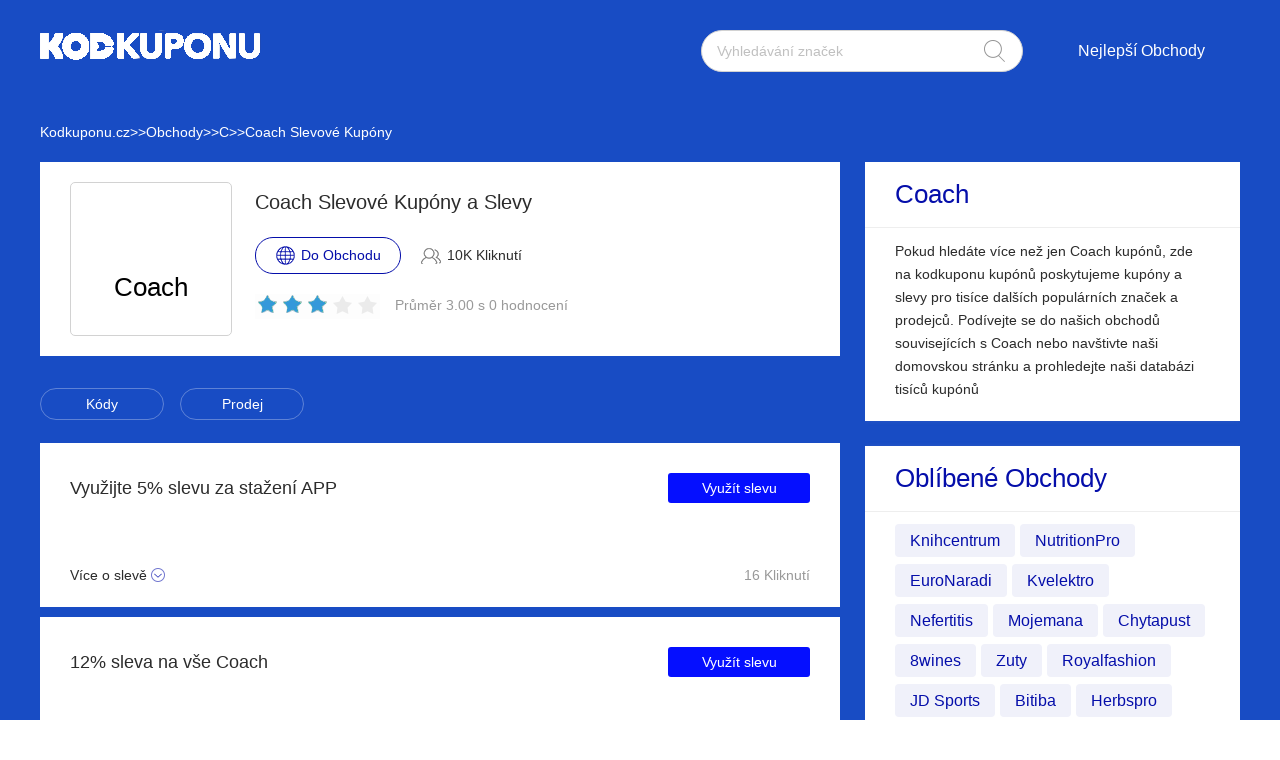

--- FILE ---
content_type: text/html; charset=utf-8
request_url: https://www.kodkuponu.cz/coach-slevovy/
body_size: 10265
content:
<!DOCTYPE html>
<html lang="cs">
	<head>
		<meta charset="utf-8" />
		<meta http-equiv="Cache-Control" content="no-transform" />
		<meta name="applicable-device" content="pc,mobile">
		<meta http-equiv="X-UA-Compatible" content="IE=edge,chrome=1" />
		<meta name="viewport" content="initial-scale=1.0, minimum-scale=1.0, maximum-scale=1.0, user-scalable=no" />
		<title>10% slevové kódy a slevy Coach | Kodkuponu.cz</title>
        <meta name="description" content="Využijte Coach slevu až 10% s využitím nejnovějších slevových kupónů. Nakupujte online a ušetřete s využitím našeho slevového kódu Coach"/>
        <meta name="robots" content="index,follow" />
        <link rel="canonical" href="https://www.kodkuponu.cz/coach-slevovy/" /> 
        <meta property="og:title" content="10% slevové kódy a slevy Coach | Kodkuponu.cz" />
        <meta property="og:site_name" content="Kodkuponu.cz" />
        <meta property="og:description" content="Využijte Coach slevu až 10% s využitím nejnovějších slevových kupónů. Nakupujte online a ušetřete s využitím našeho slevového kódu Coach" />
        <meta property="og:url" content="https://www.kodkuponu.cz/coach-slevovy/" />
        <meta property="og:type" content="website" />
		<link rel="stylesheet" href="/Public/css/font-awesome.min.css" />
		<link rel="stylesheet" href="/Public/css/slicy.css" />
		<link rel="stylesheet" href="/Public/css/swiper.min.css" />
		<link rel="stylesheet" href="/Public/css/style2021.css" />
        <link href="/Public/imgs/favicon.ico" rel="shortcut icon"/>
<script type="application/ld+json">
          {
            "@context": "https://schema.org/",
            "@type": "FAQPage",
            "mainEntity": [
                                  {
                  "@type": "Question",
                  "name": "Co si můžete pořídit na kodkuponu?",
                  "acceptedAnswer": {
                    "@type": "Answer",
                    "text": "Na kodkuponu, různé Coach kupóny a budou poskytnuty pro zákazníky, aby si užili nakupování za zvýhodněné ceny. kodkuponu poskytuje komplexní slevy a nejnovější zprávy o akcích, aby zákazníci mohli nakupovat za zvýhodněné ceny. Pokud se stanete členy Coach, mohou zákazníci využívat více služeb. O nejnovějších slevách na Coach budou informováni co nejdříve."
                  }
                }, 
                                  {
                  "@type": "Question",
                  "name": "Zákaznický servis a sociální média Coach",
                  "acceptedAnswer": {
                    "@type": "Answer",
                    "text": "Na Coach se můžete kdykoli obrátit. Jejich zákaznická linka je k dispozici 24 hodin denně, 7 dní v týdnu. ⚡Můžete jim také poslat zprávu prostřednictvím kontaktního formuláře na jejich webových stránkách. Společnost Coach oznamuje nové propagační akce, soutěže a aktualizace na svých účtech na sociálních sítích. Sledujte je na Facebooku a Twitteru, abyste byli v obraze."
                  }
                }, 
                                  {
                  "@type": "Question",
                  "name": "Možnosti platby pro Coach",
                  "acceptedAnswer": {
                    "@type": "Answer",
                    "text": "Jako způsoby platby jsou uznávány všechny významné kreditní a platební karty. Peníze jsou uznávány pro nákupy v obchodě. Šek je uznáván. Webové platby, jako je PayPal, jsou uznávány. Členové Coach si mohou uložit údaje o své kartě pro rychlejší platbu a odbavení."
                  }
                }, 
                                  {
                  "@type": "Question",
                  "name": "Máte nějaké další tipy, jak najít kód, nabídku nebo slevu Coach?",
                  "acceptedAnswer": {
                    "@type": "Answer",
                    "text": "Ano, společnosti někdy zveřejňují Coach kupóny a propagační akce na svých stránkách na sociálních sítích. Můžete se podívat na Facebook, Twitter, Instagram nebo YouTube."
                  }
                }, 
                                  {
                  "@type": "Question",
                  "name": "Jak často Coach zveřejňuje nové slevové kupóny?",
                  "acceptedAnswer": {
                    "@type": "Answer",
                    "text": "Náš tým kupónových specialistů denně sleduje nové Coach promo akce. ⚡Nové kódy jsou na tuto stránku přidávány ihned po jejich objevení. Za poslední rok jsme objevili více než 10 nových kupónů Coach."
                  }
                }, 
                 
            ]
          }
          </script>
          <script type="application/ld+json">
{
  "@context": "http://schema.org",
  "@type": "WebPage",
   "description": "Využijte Coach slevu až 10% s využitím nejnovějších slevových kupónů. Nakupujte online a ušetřete s využitím našeho slevového kódu Coach",
      "mainEntityOfPage": "/coach-slevovy/",  
      "speakable": {
        "@type": "SpeakableSpecification",
        "xpath": [
          "/html/head/title",                              
          "/html/head/meta[@name='description']/@content"  
         ]
      }
}
</script>
	</head>

	<body>
		<div class="layout" style="background: url(/Public/images/bg.jpg) no-repeat center top #f5f5f6;">
			<div class="header">
				<div class="wrap clearfix">
					<div class="logo">
						<a href="/"><img src="/Public/images/logo.png"></a>
					</div>
					<div class="rt">
						<div class="seach">
							<input class="text" name="keyword" type="text"  url="/ajax/search" id="keyword"
								placeholder="Vyhledávání značek" />
							<input class="btn" type="button" name="" id="" value="" />
						</div>
						<div class="naver">
							<ul>
								
								<li><a href="#">Nejlepší Obchody</a>
									<dl>
									    
    <dd><a href="/the-book-depository-slevovy/">The Book Depository</a></dd><dd><a href="/zoohit-slevovy/">Zoohit</a></dd><dd><a href="/sensilab-slevovy/">Sensilab</a></dd><dd><a href="/muziker-com-slevovy/">Muziker.com</a></dd><dd><a href="/factcool-slevovy/">Factcool</a></dd><dd><a href="/autodesk-slevovy/">Autodesk</a></dd><dd><a href="/godaddy-slevovy/">GoDaddy</a></dd><dd><a href="/brasty-slevovy/">Brasty</a></dd><dd><a href="/banggood-slevovy/">Banggood</a></dd><dd><a href="/pneushop-slevovy/">Pneushop</a></dd><dd><a href="/aliexpress-slevovy/">Aliexpress</a></dd><dd><a href="/mcafee-slevovy/">McAfee</a></dd><dd><a href="/ok-moda-slevovy/">OK-moda</a></dd><dd><a href="/footshop-slevovy/">Footshop</a></dd><dd><a href="/zalando-lounge-slevovy/">Zalando Lounge</a></dd><dd><a href="/bushman-slevovy/">Bushman</a></dd><dd><a href="/bewooden-slevovy/">BeWooden</a></dd>									</dl>
								</li>
							</ul>
						</div>
					</div>
					<div class="gh">
						<a href="#"></a>
					</div>
				</div>
			</div>
			<div class='crumbs wrap'>
				<ul class="clearfix">
					<li><a href="/">Kodkuponu.cz</a></li>
					<li>>></li>
					<li><a href="/stores/">Obchody</a></li>
					<li>>></li>
					<li><a href="/stores/#C">C</a></li>
					      <li>>></li>
      <li><a href="/coach-slevovy/">Coach Slevové Kupóny</a></li>
      				</ul>
			</div>
			<div class="main">
				<div class="wrap clearfix">
					<div class="lt">
						<div class="hd">
							<div class="pic">
								<a href="/brandtarget/304" target="_blank" rel="nofollow">
								    									<span class="logotext">Coach</span>
																</a>
							</div>
							<div class="text">
								<h1>Coach Slevové Kupóny a Slevy</h1>
								<div class="clearfix">
									<a href="/brandtarget/304" target="_blank" rel="nofollow" class="btn"><i>Do Obchodu</i></a>
									<h4>10K Kliknutí</h4>
								</div>
								<div class="hot clearfix">
									<div class="lc">
								    
										<div class="star-rating-score" style="margin:0;text-align: left;">
<div id="wpars_rating">
<ul>
<li style="width:60%" class="current-rating"></li>
<li>
<span class="rating one-star" data-rate="1" title="1 z 5" data-page_id="304" href="javascript:void(0)"></span>
</li>
<li>
<span class="rating two-stars" data-rate="2" title="2 z 5" data-page_id="304" href="javascript:void(0)"></span>
</li>
<li>
<span class="rating three-stars" data-rate="3" title="3 z 5" data-page_id="304" href="javascript:void(0)"></span>
</li>
<li>
<span class="rating four-stars" data-rate="4" title="4 z 5" data-page_id="304" href="javascript:void(0)"></span>
</li>
<li>
<span class="rating five-stars" data-rate="5" title="5 z 5" data-page_id="304" href="javascript:void(0)"></span>
</li>
</ul>
</div>
</div>

									</div>
									<h5>Průměr 3.00 s 0 hodnocení</h5>
								</div>
							</div>
						</div>
						<div class="tab clearfix">
							<ul>
							    <li><a href="javascript:;" class="radio_list" z="zc">Kódy</a></li>
							    <li><a href="javascript:;" class="radio_list" z="zauto">Prodej</a></li>
							</ul>
						</div>
						<div class="list">
							<ul>
							    
							    							    
							    
							
														
							 								<li  class="offer_list zauto">
									<div class="clearfix">
																			
																		<div class="text"  style="width:100%;" >
											<div class="lt">
												<h3>Využijte 5% slevu za stažení APP</h3>
												<div class="terms">Více o slevě</div>
											</div>
											<div class="rt">
												  <a rel="nofollow"  target="_blank" z="3474" class="showLink2 z3474" href="javascript:;" zurl="/target/gpauwryfhs304" ztext="Využijte 5% slevu za stažení APP" zhref="/coach-slevovy?id=3474">Využít slevu</a>												<div class="view">16 Kliknutí</div>
											</div>
										</div>
									</div>
									<div class="cpntct">
			
							
									   <p> Stáhněte si APP pro Coach nyní s 5% slevou, nakupujte nyní u Coach! Platí do odvolání</p>
									</div>
								</li>								<li  class="offer_list zauto">
									<div class="clearfix">
																			
																		<div class="text"  style="width:100%;" >
											<div class="lt">
												<h3>12% sleva na vše Coach</h3>
												<div class="terms">Více o slevě</div>
											</div>
											<div class="rt">
												  <a rel="nofollow"  target="_blank" z="3473" class="showLink2 z3473" href="javascript:;" zurl="/target/ehoritynhr304" ztext="12% sleva na vše Coach" zhref="/coach-slevovy?id=3473">Využít slevu</a>												<div class="view">13 Kliknutí</div>
											</div>
										</div>
									</div>
									<div class="cpntct">
			
							
									   <p> 12% sleva na vše, a žádné Coach slevové kódy nejsou nutné</p>
									</div>
								</li>								<li  class="offer_list zauto">
									<div class="clearfix">
																			
																		<div class="text"  style="width:100%;" >
											<div class="lt">
												<h3>Kupte 1 a získejte 1 zdarma na vybrané zboží</h3>
												<div class="terms">Více o slevě</div>
											</div>
											<div class="rt">
												  <a rel="nofollow"  target="_blank" z="3472" class="showLink2 z3472" href="javascript:;" zurl="/target/mjluotyztr304" ztext="Kupte 1 a získejte 1 zdarma na vybrané zboží" zhref="/coach-slevovy?id=3472">Využít slevu</a>												<div class="view">24 Kliknutí</div>
											</div>
										</div>
									</div>
									<div class="cpntct">
			
							
									   <p> Kupte 1 a získejte 1 zdarma na vybrané zboží, nabídka vám může být zaslána e-mailem z Coach, časově omezená nabídka</p>
									</div>
								</li>								<li  class="offer_list zauto">
									<div class="clearfix">
																			
																		<div class="text"  style="width:100%;" >
											<div class="lt">
												<h3>12% sleva na nákupy Coach</h3>
												<div class="terms">Více o slevě</div>
											</div>
											<div class="rt">
												  <a rel="nofollow"  target="_blank" z="3471" class="showLink2 z3471" href="javascript:;" zurl="/target/nuocutgmtv304" ztext="12% sleva na nákupy Coach" zhref="/coach-slevovy?id=3471">Využít slevu</a>												<div class="view">6 Kliknutí</div>
											</div>
										</div>
									</div>
									<div class="cpntct">
			
							
									   <p> 12% sleva na nákupy Coach, to je ta nejlepší nabídka pro vaše nákupy, kromě toho zde najdete i mnoho dalších Coach nabídek a kupónů, včetně 100Kč slevy na první objednávku, 5% slevy pro studenty</p>
									</div>
								</li>								<li  class="offer_list zauto">
									<div class="clearfix">
																			
																		<div class="text"  style="width:100%;" >
											<div class="lt">
												<h3>12% sleva na jakoukoli objednávku pro speciální nabídku</h3>
												<div class="terms">Více o slevě</div>
											</div>
											<div class="rt">
												  <a rel="nofollow"  target="_blank" z="3470" class="showLink2 z3470" href="javascript:;" zurl="/target/cphgydawlp304" ztext="12% sleva na jakoukoli objednávku pro speciální nabídku" zhref="/coach-slevovy?id=3470">Využít slevu</a>												<div class="view">19 Kliknutí</div>
											</div>
										</div>
									</div>
									<div class="cpntct">
			
							
									   <p> 12% sleva na jakoukoli objednávku pro speciální nabídku, během objednávky můžete také najít další slevové kódy</p>
									</div>
								</li>								<li  class="offer_list zauto">
									<div class="clearfix">
																			
																		<div class="text"  style="width:100%;" >
											<div class="lt">
												<h3>Coach: obrovská úspora 74% z celé stránky pouze pro tento měsíc</h3>
												<div class="terms">Více o slevě</div>
											</div>
											<div class="rt">
												  <a rel="nofollow"  target="_blank" z="3469" class="showLink2 z3469" href="javascript:;" zurl="/target/evyyxzpwub304" ztext="Coach: obrovská úspora 74% z celé stránky pouze pro tento měsíc" zhref="/coach-slevovy?id=3469">Využít slevu</a>												<div class="view">21 Kliknutí</div>
											</div>
										</div>
									</div>
									<div class="cpntct">
			
							
									   <p> Coach: obrovská úspora 74% z celé stránky pouze pro tento měsíc - vstupte na cílovou stránku a rezervujte si nejlepší nabídku</p>
									</div>
								</li>								<li  class="offer_list zauto">
									<div class="clearfix">
																			
																		<div class="text"  style="width:100%;" >
											<div class="lt">
												<h3>Získejte 12% slevu, pokud utratíte alespoň 500Kč</h3>
												<div class="terms">Více o slevě</div>
											</div>
											<div class="rt">
												  <a rel="nofollow"  target="_blank" z="3468" class="showLink2 z3468" href="javascript:;" zurl="/target/zzaznreeno304" ztext="Získejte 12% slevu, pokud utratíte alespoň 500Kč" zhref="/coach-slevovy?id=3468">Využít slevu</a>												<div class="view">29 Kliknutí</div>
											</div>
										</div>
									</div>
									<div class="cpntct">
			
							
									   <p> Získejte 12% slevu, pokud utratíte alespoň 500Kč, pro tuto propagaci nejsou vyžadovány žádné Coach kódy kupónů</p>
									</div>
								</li>								<li  class="offer_list zauto">
									<div class="clearfix">
																			
																		<div class="text"  style="width:100%;" >
											<div class="lt">
												<h3>Velká sleva s 12% slevou na Coach</h3>
												<div class="terms">Více o slevě</div>
											</div>
											<div class="rt">
												  <a rel="nofollow"  target="_blank" z="3467" class="showLink2 z3467" href="javascript:;" zurl="/target/khhrbxbkkq304" ztext="Velká sleva s 12% slevou na Coach" zhref="/coach-slevovy?id=3467">Využít slevu</a>												<div class="view">13 Kliknutí</div>
											</div>
										</div>
									</div>
									<div class="cpntct">
			
							
									   <p> Coach má tento měsíc velkou slevu - 12% slevu, začněte šetřit hned teď!</p>
									</div>
								</li>								<li  class="offer_list zauto">
									<div class="clearfix">
																			
																		<div class="text"  style="width:100%;" >
											<div class="lt">
												<h3>FLASH SALE: až 12% sleva na Coach</h3>
												<div class="terms">Více o slevě</div>
											</div>
											<div class="rt">
												  <a rel="nofollow"  target="_blank" z="3466" class="showLink2 z3466" href="javascript:;" zurl="/target/vmsqxxupwt304" ztext="FLASH SALE: až 12% sleva na Coach" zhref="/coach-slevovy?id=3466">Využít slevu</a>												<div class="view">7 Kliknutí</div>
											</div>
										</div>
									</div>
									<div class="cpntct">
			
							
									   <p> Bleskový výprodej Coach se slevou 12% nyní, můžete také objevit další úžasné slevy pro Coach</p>
									</div>
								</li>								<li  class="offer_list zauto">
									<div class="clearfix">
																			
																		<div class="text"  style="width:100%;" >
											<div class="lt">
												<h3>2 za 1 na vybrané produkty Coach</h3>
												<div class="terms">Více o slevě</div>
											</div>
											<div class="rt">
												  <a rel="nofollow"  target="_blank" z="3465" class="showLink2 z3465" href="javascript:;" zurl="/target/elezkyaqcd304" ztext="2 za 1 na vybrané produkty Coach" zhref="/coach-slevovy?id=3465">Využít slevu</a>												<div class="view">17 Kliknutí</div>
											</div>
										</div>
									</div>
									<div class="cpntct">
			
							
									   <p> Získejte slevu Coach 2 za 1 - pouze po omezenou dobu, vyžadována identifikace, platí omezení</p>
									</div>
								</li>								<li  class="offer_list zauto">
									<div class="clearfix">
																			
																		<div class="text"  style="width:100%;" >
											<div class="lt">
												<h3>Extra 12% sleva na další objednávku</h3>
												<div class="terms">Více o slevě</div>
											</div>
											<div class="rt">
												  <a rel="nofollow"  target="_blank" z="3464" class="showLink2 z3464" href="javascript:;" zurl="/target/jvsdavsahq304" ztext="Extra 12% sleva na další objednávku" zhref="/coach-slevovy?id=3464">Využít slevu</a>												<div class="view">9 Kliknutí</div>
											</div>
										</div>
									</div>
									<div class="cpntct">
			
							
									   <p> Získejte na svůj příští nákup slevu až 12% Coach, nenechte si ujít slevu 120Kč na první objednávku</p>
									</div>
								</li>								<li  class="offer_list zauto">
									<div class="clearfix">
																			
																		<div class="text"  style="width:100%;" >
											<div class="lt">
												<h3>Využijte 28% slevu na nabídku dne na Coach</h3>
												<div class="terms">Více o slevě</div>
											</div>
											<div class="rt">
												  <a rel="nofollow"  target="_blank" z="3463" class="showLink2 z3463" href="javascript:;" zurl="/target/cihjhxtglp304" ztext="Využijte 28% slevu na nabídku dne na Coach" zhref="/coach-slevovy?id=3463">Využít slevu</a>												<div class="view">28 Kliknutí</div>
											</div>
										</div>
									</div>
									<div class="cpntct">
			
							
									   <p> Nabídka obchodu dne: 28% sleva na Coach, Coach také nabízí skvělé nabídky a slevy</p>
									</div>
								</li>								<li  class="offer_list zauto">
									<div class="clearfix">
																			
																		<div class="text"  style="width:100%;" >
											<div class="lt">
												<h3>Nejnovější nabídky a slevy na Coach</h3>
												<div class="terms">Více o slevě</div>
											</div>
											<div class="rt">
												  <a rel="nofollow"  target="_blank" z="3462" class="showLink2 z3462" href="javascript:;" zurl="/target/nhuvoqetlz304" ztext="Nejnovější nabídky a slevy na Coach" zhref="/coach-slevovy?id=3462">Využít slevu</a>												<div class="view">25 Kliknutí</div>
											</div>
										</div>
									</div>
									<div class="cpntct">
			
							
									   <p> Nejnovější nabídky a slevy na Coach, najděte nejprodávanější zboží u Coach. Buďte první, kdo objeví nejlepší slevy</p>
									</div>
								</li>								<li  class="offer_list zauto">
									<div class="clearfix">
																			
																		<div class="text"  style="width:100%;" >
											<div class="lt">
												<h3>Užijte si poloviční cenu outletového zboží</h3>
												<div class="terms">Více o slevě</div>
											</div>
											<div class="rt">
												  <a rel="nofollow"  target="_blank" z="3461" class="showLink2 z3461" href="javascript:;" zurl="/target/yorxnnksac304" ztext="Užijte si poloviční cenu outletového zboží" zhref="/coach-slevovy?id=3461">Využít slevu</a>												<div class="view">17 Kliknutí</div>
											</div>
										</div>
									</div>
									<div class="cpntct">
			
							
									   <p> Outletová akce se slevou až 12%, uplatněte tuto nabídku při placení a získejte obrovskou slevu</p>
									</div>
								</li>								<li  class="offer_list zauto">
									<div class="clearfix">
																			
																		<div class="text"  style="width:100%;" >
											<div class="lt">
												<h3>Exkluzivní nabídky dostupné po přihlášení k odběru newsletteru</h3>
												<div class="terms">Více o slevě</div>
											</div>
											<div class="rt">
												  <a rel="nofollow"  target="_blank" z="3460" class="showLink2 z3460" href="javascript:;" zurl="/target/sqzwjyqnlf304" ztext="Exkluzivní nabídky dostupné po přihlášení k odběru newsletteru" zhref="/coach-slevovy?id=3460">Využít slevu</a>												<div class="view">3 Kliknutí</div>
											</div>
										</div>
									</div>
									<div class="cpntct">
			
							
									   <p> Exkluzivní nabídky dostupné po přihlášení k odběru newsletteru, klikněte na url a získejte slevu na Coach</p>
									</div>
								</li>  
							
														    
                            
                            <li  class="offer_list zauto">
									<div class="clearfix">
										<div class="imgs">
																				<img src="/uploads/stores/2023/11/s_656566e00721b.png" alt="Coach Slevové kupóny">
								 																						<h4>Slevu</h4>										</div>
										<div class="text">
											<div class="lt">
												<h3>Chytrý WiFi LED panel PLANON PLUS 60x60: 5% až 24% sleva</h3>
																								<div class="terms2"><a href="/ledvance-slevovy/">Do Obchodu<span class="fa fa-angle-double-right"></span></a></div>
											</div>
											<div class="rt">
																								  <a rel="nofollow"  target="_blank" z="16700" class="showLink2 z16700" href="javascript:;" zurl="/target/wlvgxvwqiq960" ztext="Chytrý WiFi LED panel PLANON PLUS 60x60: 5% až 24% sleva" zhref="/ledvance-slevovy?id=16700">Využít slevu</a>												<div class="view">27 Kliknutí</div>
											</div>
										</div>
									</div>
									
								</li><li  class="offer_list zauto">
									<div class="clearfix">
										<div class="imgs">
																				<img src="/uploads/stores/2023/11/s_656566e00721b.png" alt="Coach Slevové kupóny">
								 																						<h4>Slevu</h4>										</div>
										<div class="text">
											<div class="lt">
												<h3>Až 24% sleva na Chytrá stolní lampa / externí nabíječka TABLE RGB + teplá bílá a další slevy</h3>
																								<div class="terms2"><a href="/ledvance-slevovy/">Do Obchodu<span class="fa fa-angle-double-right"></span></a></div>
											</div>
											<div class="rt">
																								  <a rel="nofollow"  target="_blank" z="16699" class="showLink2 z16699" href="javascript:;" zurl="/target/qvnjxswrwa960" ztext="Až 24% sleva na Chytrá stolní lampa / externí nabíječka TABLE RGB + teplá bílá a další slevy" zhref="/ledvance-slevovy?id=16699">Využít slevu</a>												<div class="view">25 Kliknutí</div>
											</div>
										</div>
									</div>
									
								</li><li  class="offer_list zauto">
									<div class="clearfix">
										<div class="imgs">
																				<img src="/uploads/stores/2023/11/s_65655fee67de3.png" alt="Coach Slevové kupóny">
								 																						<h4>Slevu</h4>										</div>
										<div class="text">
											<div class="lt">
												<h3>Až 72% sleva na VENTILÁTORY, obrovská sleva, nakupujte nyní</h3>
																								<div class="terms2"><a href="/orava-slevovy/">Do Obchodu<span class="fa fa-angle-double-right"></span></a></div>
											</div>
											<div class="rt">
																								  <a rel="nofollow"  target="_blank" z="16687" class="showLink2 z16687" href="javascript:;" zurl="/target/dqzwtuajse967" ztext="Až 72% sleva na VENTILÁTORY, obrovská sleva, nakupujte nyní" zhref="/orava-slevovy?id=16687">Využít slevu</a>												<div class="view">6 Kliknutí</div>
											</div>
										</div>
									</div>
									
								</li><li  class="offer_list zauto">
									<div class="clearfix">
										<div class="imgs">
																				<img src="/uploads/stores/2023/11/s_65656b92852ee.png" alt="Coach Slevové kupóny">
								 																						<h4>Slevu</h4>										</div>
										<div class="text">
											<div class="lt">
												<h3>Ověřeno - MK8 extrudery nyní se slevou 24%</h3>
																								<div class="terms2"><a href="/sharplayers-slevovy/">Do Obchodu<span class="fa fa-angle-double-right"></span></a></div>
											</div>
											<div class="rt">
																								  <a rel="nofollow"  target="_blank" z="16676" class="showLink2 z16676" href="javascript:;" zurl="/target/bogngqdqja968" ztext="Ověřeno - MK8 extrudery nyní se slevou 24%" zhref="/sharplayers-slevovy?id=16676">Využít slevu</a>												<div class="view">13 Kliknutí</div>
											</div>
										</div>
									</div>
									
								</li><li  class="offer_list zauto">
									<div class="clearfix">
										<div class="imgs">
																				<img src="/uploads/stores/2023/11/s_65656b92852ee.png" alt="Coach Slevové kupóny">
								 																						<h4>Slevu</h4>										</div>
										<div class="text">
											<div class="lt">
												<h3>Získejte 21% slevu na Otočné upevnění pro hliníkový profil</h3>
																								<div class="terms2"><a href="/sharplayers-slevovy/">Do Obchodu<span class="fa fa-angle-double-right"></span></a></div>
											</div>
											<div class="rt">
																								  <a rel="nofollow"  target="_blank" z="16675" class="showLink2 z16675" href="javascript:;" zurl="/target/yatepavpix968" ztext="Získejte 21% slevu na Otočné upevnění pro hliníkový profil" zhref="/sharplayers-slevovy?id=16675">Využít slevu</a>												<div class="view">3 Kliknutí</div>
											</div>
										</div>
									</div>
									
								</li><li  class="offer_list zauto">
									<div class="clearfix">
										<div class="imgs">
																				<img src="/uploads/stores/2023/09/s_64fd59cd76034.png" alt="Coach Slevové kupóny">
								 																						<h4>Slevu</h4>										</div>
										<div class="text">
											<div class="lt">
												<h3>Minimálně 77Kč ze slevy na BOSS Metastripe Cotton-Blend Canvas Baseball Cap a další produkty</h3>
																								<div class="terms2"><a href="/the-hut-slevovy/">Do Obchodu<span class="fa fa-angle-double-right"></span></a></div>
											</div>
											<div class="rt">
																								  <a rel="nofollow"  target="_blank" z="14403" class="showLink2 z14403" href="javascript:;" zurl="/target/otizrbqgkx432" ztext="Minimálně 77Kč ze slevy na BOSS Metastripe Cotton-Blend Canvas Baseball Cap a další produkty" zhref="/the-hut-slevovy?id=14403">Využít slevu</a>												<div class="view">27 Kliknutí</div>
											</div>
										</div>
									</div>
									
								</li><li  class="offer_list zauto">
									<div class="clearfix">
										<div class="imgs">
																				<img src="/uploads/stores/2023/09/s_64fd59cd76034.png" alt="Coach Slevové kupóny">
								 																						<h4>Slevu</h4>										</div>
										<div class="text">
											<div class="lt">
												<h3>5% sleva na všechny objednávky + 17% sleva na BOSS Orange Westart Cotton Sweatshirt</h3>
																								<div class="terms2"><a href="/the-hut-slevovy/">Do Obchodu<span class="fa fa-angle-double-right"></span></a></div>
											</div>
											<div class="rt">
																								  <a rel="nofollow"  target="_blank" z="14402" class="showLink2 z14402" href="javascript:;" zurl="/target/xajjcbjwkw432" ztext="5% sleva na všechny objednávky + 17% sleva na BOSS Orange Westart Cotton Sweatshirt" zhref="/the-hut-slevovy?id=14402">Využít slevu</a>												<div class="view">5 Kliknutí</div>
											</div>
										</div>
									</div>
									
								</li><li  class="offer_list zauto">
									<div class="clearfix">
										<div class="imgs">
																				<img src="/uploads/stores/2023/09/s_64fd5352ab95f.png" alt="Coach Slevové kupóny">
								 																						<h4>Slevu</h4>										</div>
										<div class="text">
											<div class="lt">
												<h3>Sleva až 32% na GOALS MULTI ACIDS & PROBIOTICS PERFECTING NIGHT SERUM</h3>
																								<div class="terms2"><a href="/allies-of-skin-slevovy/">Do Obchodu<span class="fa fa-angle-double-right"></span></a></div>
											</div>
											<div class="rt">
																								  <a rel="nofollow"  target="_blank" z="14297" class="showLink2 z14297" href="javascript:;" zurl="/target/kibonlarwc945" ztext="Sleva až 32% na GOALS MULTI ACIDS & PROBIOTICS PERFECTING NIGHT SERUM" zhref="/allies-of-skin-slevovy?id=14297">Využít slevu</a>												<div class="view">2 Kliknutí</div>
											</div>
										</div>
									</div>
									
								</li><li  class="offer_list zauto">
									<div class="clearfix">
										<div class="imgs">
																				<img src="/uploads/stores/2023/08/s_64e456e47f8fb.png" alt="Coach Slevové kupóny">
								 																						<h4>Slevu</h4>										</div>
										<div class="text">
											<div class="lt">
												<h3>Až 12% sleva na Calvin Klein Jeans Tenisky - nejlepší nabídka</h3>
																								<div class="terms2"><a href="/bibloo-slevovy/">Do Obchodu<span class="fa fa-angle-double-right"></span></a></div>
											</div>
											<div class="rt">
																								  <a rel="nofollow"  target="_blank" z="12150" class="showLink2 z12150" href="javascript:;" zurl="/target/zirpifmvih940" ztext="Až 12% sleva na Calvin Klein Jeans Tenisky - nejlepší nabídka" zhref="/bibloo-slevovy?id=12150">Využít slevu</a>												<div class="view">12 Kliknutí</div>
											</div>
										</div>
									</div>
									
								</li><li  class="offer_list zauto">
									<div class="clearfix">
										<div class="imgs">
																				<img src="/uploads/stores/2023/08/s_64e456e47f8fb.png" alt="Coach Slevové kupóny">
								 																						<h4>Slevu</h4>										</div>
										<div class="text">
											<div class="lt">
												<h3>Užijte si až 21% slevu na GAP Mikina exkluzivně</h3>
																								<div class="terms2"><a href="/bibloo-slevovy/">Do Obchodu<span class="fa fa-angle-double-right"></span></a></div>
											</div>
											<div class="rt">
																								  <a rel="nofollow"  target="_blank" z="12149" class="showLink2 z12149" href="javascript:;" zurl="/target/xtbuamknoh940" ztext="Užijte si až 21% slevu na GAP Mikina exkluzivně" zhref="/bibloo-slevovy?id=12149">Využít slevu</a>												<div class="view">7 Kliknutí</div>
											</div>
										</div>
									</div>
									
								</li><li  class="offer_list zauto">
									<div class="clearfix">
										<div class="imgs">
																				<img src="/uploads/stores/2023/08/s_64e44d843639e.png" alt="Coach Slevové kupóny">
								 																						<h4>Slevu</h4>										</div>
										<div class="text">
											<div class="lt">
												<h3>Ověřeno - sleva 13% z Pánské tričko WOOL ACTIVE KRR</h3>
																								<div class="terms2"><a href="/termovel-slevovy/">Do Obchodu<span class="fa fa-angle-double-right"></span></a></div>
											</div>
											<div class="rt">
																								  <a rel="nofollow"  target="_blank" z="12138" class="showLink2 z12138" href="javascript:;" zurl="/target/skfsrnyaia942" ztext="Ověřeno - sleva 13% z Pánské tričko WOOL ACTIVE KRR" zhref="/termovel-slevovy?id=12138">Využít slevu</a>												<div class="view">24 Kliknutí</div>
											</div>
										</div>
									</div>
									
								</li><li  class="offer_list zauto">
									<div class="clearfix">
										<div class="imgs">
																				<img src="/uploads/stores/2023/08/s_64e44d843639e.png" alt="Coach Slevové kupóny">
								 																						<h4>Slevu</h4>										</div>
										<div class="text">
											<div class="lt">
												<h3>10% off Objednávky Nad 500Kč</h3>
																								<div class="terms2"><a href="/termovel-slevovy/">Do Obchodu<span class="fa fa-angle-double-right"></span></a></div>
											</div>
											<div class="rt">
																								  <a rel="nofollow"  target="_blank" z="12137" class="showLink2 z12137" href="javascript:;" zurl="/target/nqevphpqpo942" ztext="10% off Objednávky Nad 500Kč" zhref="/termovel-slevovy?id=12137">Využít slevu</a>												<div class="view">16 Kliknutí</div>
											</div>
										</div>
									</div>
									
								</li><li  class="offer_list zauto">
									<div class="clearfix">
										<div class="imgs">
																				<img src="/uploads/stores/2023/08/s_64e4485a46bbe.png" alt="Coach Slevové kupóny">
								 																						<h4>Slevu</h4>										</div>
										<div class="text">
											<div class="lt">
												<h3>Velká úspora na Kč - až 24% sleva na Arber toaletní voda</h3>
																								<div class="terms2"><a href="/thebodyshop-slevovy/">Do Obchodu<span class="fa fa-angle-double-right"></span></a></div>
											</div>
											<div class="rt">
																								  <a rel="nofollow"  target="_blank" z="12124" class="showLink2 z12124" href="javascript:;" zurl="/target/podgxwsgmw943" ztext="Velká úspora na Kč - až 24% sleva na Arber toaletní voda" zhref="/thebodyshop-slevovy?id=12124">Využít slevu</a>												<div class="view">10 Kliknutí</div>
											</div>
										</div>
									</div>
									
								</li><li  class="offer_list zauto">
									<div class="clearfix">
										<div class="imgs">
																				<img src="/uploads/stores/2023/08/s_64e4485a46bbe.png" alt="Coach Slevové kupóny">
								 																						<h4>Slevu</h4>										</div>
										<div class="text">
											<div class="lt">
												<h3>Využijte více než 14% slevu při nákupu Tělové spršky</h3>
																								<div class="terms2"><a href="/thebodyshop-slevovy/">Do Obchodu<span class="fa fa-angle-double-right"></span></a></div>
											</div>
											<div class="rt">
																								  <a rel="nofollow"  target="_blank" z="12123" class="showLink2 z12123" href="javascript:;" zurl="/target/klpnxoffbg943" ztext="Využijte více než 14% slevu při nákupu Tělové spršky" zhref="/thebodyshop-slevovy?id=12123">Využít slevu</a>												<div class="view">24 Kliknutí</div>
											</div>
										</div>
									</div>
									
								</li><li  class="offer_list zauto">
									<div class="clearfix">
										<div class="imgs">
																				<img src="/uploads/stores/2023/06/s_64805060c5bc2.png" alt="Coach Slevové kupóny">
								 																						<h4>Slevu</h4>										</div>
										<div class="text">
											<div class="lt">
												<h3>Až 12% sleva na Papír pro přístroj PadPak Compact™ | pouze tento měsíc</h3>
																								<div class="terms2"><a href="/rajapack-slevovy/">Do Obchodu<span class="fa fa-angle-double-right"></span></a></div>
											</div>
											<div class="rt">
																								  <a rel="nofollow"  target="_blank" z="10424" class="showLink2 z10424" href="javascript:;" zurl="/target/ewxwspqwcp923" ztext="Až 12% sleva na Papír pro přístroj PadPak Compact™ | pouze tento měsíc" zhref="/rajapack-slevovy?id=10424">Využít slevu</a>												<div class="view">8 Kliknutí</div>
											</div>
										</div>
									</div>
									
								</li><li  class="offer_list zauto">
									<div class="clearfix">
										<div class="imgs">
																				<img src="/uploads/stores/2023/05/s_646c74dbddcbb.png" alt="Coach Slevové kupóny">
								 																						<h4>Slevu</h4>										</div>
										<div class="text">
											<div class="lt">
												<h3>Užijte si více než 19% slevu na Osvětlení svítidel</h3>
																								<div class="terms2"><a href="/belleek-slevovy/">Do Obchodu<span class="fa fa-angle-double-right"></span></a></div>
											</div>
											<div class="rt">
																								  <a rel="nofollow"  target="_blank" z="9583" class="showLink2 z9583" href="javascript:;" zurl="/target/inwpyruemd451" ztext="Užijte si více než 19% slevu na Osvětlení svítidel" zhref="/belleek-slevovy?id=9583">Využít slevu</a>												<div class="view">6 Kliknutí</div>
											</div>
										</div>
									</div>
									
								</li><li  class="offer_list zauto">
									<div class="clearfix">
										<div class="imgs">
																				<img src="/uploads/stores/2023/03/s_64200f7888114.png" alt="Coach Slevové kupóny">
								 																						<h4>Slevu</h4>										</div>
										<div class="text">
											<div class="lt">
												<h3>Časově omezené nabídky! Až 9% sleva na Cloud Enterprise</h3>
																								<div class="terms2"><a href="/hostinger-slevovy/">Do Obchodu<span class="fa fa-angle-double-right"></span></a></div>
											</div>
											<div class="rt">
																								  <a rel="nofollow"  target="_blank" z="8305" class="showLink2 z8305" href="javascript:;" zurl="/target/xondzsazff462" ztext="Časově omezené nabídky! Až 9% sleva na Cloud Enterprise" zhref="/hostinger-slevovy?id=8305">Využít slevu</a>												<div class="view">12 Kliknutí</div>
											</div>
										</div>
									</div>
									
								</li><li  class="offer_list zauto">
									<div class="clearfix">
										<div class="imgs">
																				<img src="/uploads/stores/2023/03/s_64019bb854e7c.png" alt="Coach Slevové kupóny">
								 																						<h4>Slevu</h4>										</div>
										<div class="text">
											<div class="lt">
												<h3>Až 14% sleva na Maso Here - Hovězí biltong s kampotským pepřem krabice 15ks a 14% sleva z konečného prodeje</h3>
																								<div class="terms2"><a href="/masohere-slevovy/">Do Obchodu<span class="fa fa-angle-double-right"></span></a></div>
											</div>
											<div class="rt">
																								  <a rel="nofollow"  target="_blank" z="7757" class="showLink2 z7757" href="javascript:;" zurl="/target/dgtwkflnqs882" ztext="Až 14% sleva na Maso Here - Hovězí biltong s kampotským pepřem krabice 15ks a 14% sleva z konečného prodeje" zhref="/masohere-slevovy?id=7757">Využít slevu</a>												<div class="view">14 Kliknutí</div>
											</div>
										</div>
									</div>
									
								</li><li  class="offer_list zauto">
									<div class="clearfix">
										<div class="imgs">
																				<img src="/uploads/stores/2021/12/1663048404979.png" alt="Coach Slevové kupóny">
								 																						<h4>Slevu</h4>										</div>
										<div class="text">
											<div class="lt">
												<h3>Až 33% sleva na Chladicí technika</h3>
																								<div class="terms2"><a href="/expondo-slevovy/">Do Obchodu<span class="fa fa-angle-double-right"></span></a></div>
											</div>
											<div class="rt">
																								  <a rel="nofollow"  target="_blank" z="1667" class="showLink2 z1667" href="javascript:;" zurl="/target/qyuvetwjjg157" ztext="Až 33% sleva na Chladicí technika" zhref="/expondo-slevovy?id=1667">Využít slevu</a>												<div class="view">6 Kliknutí</div>
											</div>
										</div>
									</div>
									
								</li><li  class="offer_list zauto">
									<div class="clearfix">
										<div class="imgs">
																				<img src="/uploads/stores/2021/12/1663048404324.png" alt="Coach Slevové kupóny">
								 																						<h4>Slevu</h4>										</div>
										<div class="text">
											<div class="lt">
												<h3>Až 10% sleva na Umělecké tisky - nejlepší nabídka</h3>
																								<div class="terms2"><a href="/hambedo-slevovy/">Do Obchodu<span class="fa fa-angle-double-right"></span></a></div>
											</div>
											<div class="rt">
																								  <a rel="nofollow"  target="_blank" z="1661" class="showLink2 z1661" href="javascript:;" zurl="/target/tcxdfkqiou158" ztext="Až 10% sleva na Umělecké tisky - nejlepší nabídka" zhref="/hambedo-slevovy?id=1661">Využít slevu</a>												<div class="view">24 Kliknutí</div>
											</div>
										</div>
									</div>
									
								</li><li  class="offer_list zauto">
									<div class="clearfix">
										<div class="imgs">
																				<img src="/uploads/stores/2021/12/1663048404447.png" alt="Coach Slevové kupóny">
								 																						<h4>Slevu</h4>										</div>
										<div class="text">
											<div class="lt">
												<h3>Až 78% sleva na Swiss Kriss 250 Tab od moderních produktů, obrovská sleva, nakupujte nyní</h3>
																								<div class="terms2"><a href="/herbspro-slevovy/">Do Obchodu<span class="fa fa-angle-double-right"></span></a></div>
											</div>
											<div class="rt">
																								  <a rel="nofollow"  target="_blank" z="1655" class="showLink2 z1655" href="javascript:;" zurl="/target/debtimwwmn159" ztext="Až 78% sleva na Swiss Kriss 250 Tab od moderních produktů, obrovská sleva, nakupujte nyní" zhref="/herbspro-slevovy?id=1655">Využít slevu</a>												<div class="view">30 Kliknutí</div>
											</div>
										</div>
									</div>
									
								</li><li  class="offer_list zauto">
									<div class="clearfix">
										<div class="imgs">
																				<img src="/uploads/stores/2021/12/1663048404447.png" alt="Coach Slevové kupóny">
								 																						<h4>Slevu</h4>										</div>
										<div class="text">
											<div class="lt">
												<h3>Užijte si velké slevy na Pick Me Up Vitamin 60 Tabs od California Natural</h3>
																								<div class="terms2"><a href="/herbspro-slevovy/">Do Obchodu<span class="fa fa-angle-double-right"></span></a></div>
											</div>
											<div class="rt">
																								  <a rel="nofollow"  target="_blank" z="1654" class="showLink2 z1654" href="javascript:;" zurl="/target/iheyhyaaki159" ztext="Užijte si velké slevy na Pick Me Up Vitamin 60 Tabs od California Natural" zhref="/herbspro-slevovy?id=1654">Využít slevu</a>												<div class="view">9 Kliknutí</div>
											</div>
										</div>
									</div>
									
								</li><li  class="offer_list zauto">
									<div class="clearfix">
										<div class="imgs">
																				<img src="/uploads/stores/2022/01/1663048404182.png" alt="Coach Slevové kupóny">
								 																						<h4>Slevu</h4>										</div>
										<div class="text">
											<div class="lt">
												<h3>Sleva 64Kč z objednávek nad 500 Kč</h3>
																								<div class="terms2"><a href="/bitiba-slevovy/">Do Obchodu<span class="fa fa-angle-double-right"></span></a></div>
											</div>
											<div class="rt">
																								  <a rel="nofollow"  target="_blank" z="1647" class="showLink2 z1647" href="javascript:;" zurl="/target/hrqckzfxbs160" ztext="Sleva 64Kč z objednávek nad 500 Kč" zhref="/bitiba-slevovy?id=1647">Využít slevu</a>												<div class="view">24 Kliknutí</div>
											</div>
										</div>
									</div>
									
								</li><li  class="offer_list zauto">
									<div class="clearfix">
										<div class="imgs">
																				<img src="/uploads/stores/2022/01/1663048404182.png" alt="Coach Slevové kupóny">
								 																						<h4>Slevu</h4>										</div>
										<div class="text">
											<div class="lt">
												<h3>MID SEASON slevy až 48%</h3>
																								<div class="terms2"><a href="/bitiba-slevovy/">Do Obchodu<span class="fa fa-angle-double-right"></span></a></div>
											</div>
											<div class="rt">
																								  <a rel="nofollow"  target="_blank" z="1646" class="showLink2 z1646" href="javascript:;" zurl="/target/qmjujqexht160" ztext="MID SEASON slevy až 48%" zhref="/bitiba-slevovy?id=1646">Využít slevu</a>												<div class="view">13 Kliknutí</div>
											</div>
										</div>
									</div>
									
								</li><li  class="offer_list zauto">
									<div class="clearfix">
										<div class="imgs">
																				<img src="/uploads/stores/2022/01/1663048404472.png" alt="Coach Slevové kupóny">
								 																						<h4>Slevu</h4>										</div>
										<div class="text">
											<div class="lt">
												<h3>Sleva 27% na vybrané položky + další slevy na Kopačky</h3>
																								<div class="terms2"><a href="/jd-sports-slevovy/">Do Obchodu<span class="fa fa-angle-double-right"></span></a></div>
											</div>
											<div class="rt">
																								  <a rel="nofollow"  target="_blank" z="1639" class="showLink2 z1639" href="javascript:;" zurl="/target/wvggchwwfx163" ztext="Sleva 27% na vybrané položky + další slevy na Kopačky" zhref="/jd-sports-slevovy?id=1639">Využít slevu</a>												<div class="view">18 Kliknutí</div>
											</div>
										</div>
									</div>
									
								</li><li  class="offer_list zauto">
									<div class="clearfix">
										<div class="imgs">
																				<img src="/uploads/stores/2022/01/1663048404325.png" alt="Coach Slevové kupóny">
								 																						<h4>Slevu</h4>										</div>
										<div class="text">
											<div class="lt">
												<h3>Až 73% sleva na Emporial stříbrný přívěsek Nekonečno Family forever SCC1849, obrovská sleva, nakupujte nyní</h3>
																								<div class="terms2"><a href="/royalfashion-slevovy/">Do Obchodu<span class="fa fa-angle-double-right"></span></a></div>
											</div>
											<div class="rt">
																								  <a rel="nofollow"  target="_blank" z="1634" class="showLink2 z1634" href="javascript:;" zurl="/target/bofdlrahzt169" ztext="Až 73% sleva na Emporial stříbrný přívěsek Nekonečno Family forever SCC1849, obrovská sleva, nakupujte nyní" zhref="/royalfashion-slevovy?id=1634">Využít slevu</a>												<div class="view">26 Kliknutí</div>
											</div>
										</div>
									</div>
									
								</li><li  class="offer_list zauto">
									<div class="clearfix">
										<div class="imgs">
																				<img src="/uploads/stores/2022/01/1663048404239.png" alt="Coach Slevové kupóny">
								 																						<h4>Slevu</h4>										</div>
										<div class="text">
											<div class="lt">
												<h3>Exkluzivní 83Kč sleva na ČISTÉ PLÁTNO BEZ RÁMU 40x50 cm</h3>
																								<div class="terms2"><a href="/zuty-slevovy/">Do Obchodu<span class="fa fa-angle-double-right"></span></a></div>
											</div>
											<div class="rt">
																								  <a rel="nofollow"  target="_blank" z="1628" class="showLink2 z1628" href="javascript:;" zurl="/target/jtqqtislbi170" ztext="Exkluzivní 83Kč sleva na ČISTÉ PLÁTNO BEZ RÁMU 40x50 cm" zhref="/zuty-slevovy?id=1628">Využít slevu</a>												<div class="view">23 Kliknutí</div>
											</div>
										</div>
									</div>
									
								</li><li  class="offer_list zauto">
									<div class="clearfix">
										<div class="imgs">
																				<img src="/uploads/stores/2022/02/1663048404467.png" alt="Coach Slevové kupóny">
								 																						<h4>Slevu</h4>										</div>
										<div class="text">
											<div class="lt">
												<h3>15% sleva z minimální útraty + 14% sleva na La Scolca Etichetta Bianco Gavi 2019</h3>
																								<div class="terms2"><a href="/8wines-slevovy/">Do Obchodu<span class="fa fa-angle-double-right"></span></a></div>
											</div>
											<div class="rt">
																								  <a rel="nofollow"  target="_blank" z="1624" class="showLink2 z1624" href="javascript:;" zurl="/target/vyustiryvr173" ztext="15% sleva z minimální útraty + 14% sleva na La Scolca Etichetta Bianco Gavi 2019" zhref="/8wines-slevovy?id=1624">Využít slevu</a>												<div class="view">18 Kliknutí</div>
											</div>
										</div>
									</div>
									
								</li><li  class="offer_list zauto">
									<div class="clearfix">
										<div class="imgs">
																				<img src="/uploads/stores/2022/02/1663048404467.png" alt="Coach Slevové kupóny">
								 																						<h4>Slevu</h4>										</div>
										<div class="text">
											<div class="lt">
												<h3>Víkendová Graci Etna Rosso 2017 akce</h3>
																								<div class="terms2"><a href="/8wines-slevovy/">Do Obchodu<span class="fa fa-angle-double-right"></span></a></div>
											</div>
											<div class="rt">
																								  <a rel="nofollow"  target="_blank" z="1623" class="showLink2 z1623" href="javascript:;" zurl="/target/pjvsvmkpim173" ztext="Víkendová Graci Etna Rosso 2017 akce" zhref="/8wines-slevovy?id=1623">Využít slevu</a>												<div class="view">6 Kliknutí</div>
											</div>
										</div>
									</div>
									
								</li><li  class="offer_list zauto">
									<div class="clearfix">
										<div class="imgs">
																				<img src="/uploads/stores/2022/02/1663048404733.png" alt="Coach Slevové kupóny">
								 																						<h4>Slevu</h4>										</div>
										<div class="text">
											<div class="lt">
												<h3>Kukly s 11% slevou, není potřeba žádný kupón</h3>
																								<div class="terms2"><a href="/chytapust-slevovy/">Do Obchodu<span class="fa fa-angle-double-right"></span></a></div>
											</div>
											<div class="rt">
																								  <a rel="nofollow"  target="_blank" z="1618" class="showLink2 z1618" href="javascript:;" zurl="/target/lroadezajf175" ztext="Kukly s 11% slevou, není potřeba žádný kupón" zhref="/chytapust-slevovy?id=1618">Využít slevu</a>												<div class="view">22 Kliknutí</div>
											</div>
										</div>
									</div>
									
								</li><li  class="offer_list zauto">
									<div class="clearfix">
										<div class="imgs">
																				<img src="/uploads/stores/2022/02/1663048404337.png" alt="Coach Slevové kupóny">
								 																						<h4>Slevu</h4>										</div>
										<div class="text">
											<div class="lt">
												<h3>Využijte 12% slevu online při nákupu Hats</h3>
																								<div class="terms2"><a href="/mojemana-slevovy/">Do Obchodu<span class="fa fa-angle-double-right"></span></a></div>
											</div>
											<div class="rt">
																								  <a rel="nofollow"  target="_blank" z="1613" class="showLink2 z1613" href="javascript:;" zurl="/target/ahndfbsdyo178" ztext="Využijte 12% slevu online při nákupu Hats" zhref="/mojemana-slevovy?id=1613">Využít slevu</a>												<div class="view">20 Kliknutí</div>
											</div>
										</div>
									</div>
									
								</li><li  class="offer_list zauto">
									<div class="clearfix">
										<div class="imgs">
																				<img src="/uploads/stores/2022/02/1663048404176.png" alt="Coach Slevové kupóny">
								 																						<h4>Slevu</h4>										</div>
										<div class="text">
											<div class="lt">
												<h3>Exkluzivní 75Kč sleva na Tibetské a Mala náhrdelníky</h3>
																								<div class="terms2"><a href="/nefertitis-slevovy/">Do Obchodu<span class="fa fa-angle-double-right"></span></a></div>
											</div>
											<div class="rt">
																								  <a rel="nofollow"  target="_blank" z="1609" class="showLink2 z1609" href="javascript:;" zurl="/target/iniyhxsdoj179" ztext="Exkluzivní 75Kč sleva na Tibetské a Mala náhrdelníky" zhref="/nefertitis-slevovy?id=1609">Využít slevu</a>												<div class="view">26 Kliknutí</div>
											</div>
										</div>
									</div>
									
								</li><li  class="offer_list zauto">
									<div class="clearfix">
										<div class="imgs">
																				<img src="/uploads/stores/2022/02/1663048404176.png" alt="Coach Slevové kupóny">
								 																						<h4>Slevu</h4>										</div>
										<div class="text">
											<div class="lt">
												<h3>Nejnovější nabídka - více než 17% sleva na Stříbrné šperky s kameny</h3>
																								<div class="terms2"><a href="/nefertitis-slevovy/">Do Obchodu<span class="fa fa-angle-double-right"></span></a></div>
											</div>
											<div class="rt">
																								  <a rel="nofollow"  target="_blank" z="1608" class="showLink2 z1608" href="javascript:;" zurl="/target/yqazerlacw179" ztext="Nejnovější nabídka - více než 17% sleva na Stříbrné šperky s kameny" zhref="/nefertitis-slevovy?id=1608">Využít slevu</a>												<div class="view">9 Kliknutí</div>
											</div>
										</div>
									</div>
									
								</li><li  class="offer_list zauto">
									<div class="clearfix">
										<div class="imgs">
																				<img src="/uploads/stores/2022/03/1663048404271.png" alt="Coach Slevové kupóny">
								 																						<h4>Slevu</h4>										</div>
										<div class="text">
											<div class="lt">
												<h3>10% sleva na celé stránky + 10% sleva na Potrubní ventilátory</h3>
																								<div class="terms2"><a href="/kvelektro-slevovy/">Do Obchodu<span class="fa fa-angle-double-right"></span></a></div>
											</div>
											<div class="rt">
																								  <a rel="nofollow"  target="_blank" z="1603" class="showLink2 z1603" href="javascript:;" zurl="/target/zdcqvucbrd204" ztext="10% sleva na celé stránky + 10% sleva na Potrubní ventilátory" zhref="/kvelektro-slevovy?id=1603">Využít slevu</a>												<div class="view">24 Kliknutí</div>
											</div>
										</div>
									</div>
									
								</li><li  class="offer_list zauto">
									<div class="clearfix">
										<div class="imgs">
																				<img src="/uploads/stores/2022/03/1663048404808.png" alt="Coach Slevové kupóny">
								 																						<h4>Slevu</h4>										</div>
										<div class="text">
											<div class="lt">
												<h3>Výprodej měsíce: až 13% sleva na pracovní rukavice</h3>
																								<div class="terms2"><a href="/euronaradi-slevovy/">Do Obchodu<span class="fa fa-angle-double-right"></span></a></div>
											</div>
											<div class="rt">
																								  <a rel="nofollow"  target="_blank" z="1597" class="showLink2 z1597" href="javascript:;" zurl="/target/wfldeffrib205" ztext="Výprodej měsíce: až 13% sleva na pracovní rukavice" zhref="/euronaradi-slevovy?id=1597">Využít slevu</a>												<div class="view">12 Kliknutí</div>
											</div>
										</div>
									</div>
									
								</li><li  class="offer_list zauto">
									<div class="clearfix">
										<div class="imgs">
																				<img src="/uploads/stores/2022/03/1663048404945.png" alt="Coach Slevové kupóny">
								 																						<h4>Slevu</h4>										</div>
										<div class="text">
											<div class="lt">
												<h3>Užijte si více než 6% slevu na Ovesné banánové cookies s čokoládou</h3>
																								<div class="terms2"><a href="/nutritionpro-slevovy/">Do Obchodu<span class="fa fa-angle-double-right"></span></a></div>
											</div>
											<div class="rt">
																								  <a rel="nofollow"  target="_blank" z="1591" class="showLink2 z1591" href="javascript:;" zurl="/target/kyyrxiunct207" ztext="Užijte si více než 6% slevu na Ovesné banánové cookies s čokoládou" zhref="/nutritionpro-slevovy?id=1591">Využít slevu</a>												<div class="view">19 Kliknutí</div>
											</div>
										</div>
									</div>
									
								</li><li  class="offer_list zauto">
									<div class="clearfix">
										<div class="imgs">
																				<img src="/uploads/stores/2022/03/1663048404945.png" alt="Coach Slevové kupóny">
								 																						<h4>Slevu</h4>										</div>
										<div class="text">
											<div class="lt">
												<h3>Až 27% sleva na Palačinky se sýrem a rajčaty | pouze tento měsíc</h3>
																								<div class="terms2"><a href="/nutritionpro-slevovy/">Do Obchodu<span class="fa fa-angle-double-right"></span></a></div>
											</div>
											<div class="rt">
																								  <a rel="nofollow"  target="_blank" z="1590" class="showLink2 z1590" href="javascript:;" zurl="/target/wmjrxjkzab207" ztext="Až 27% sleva na Palačinky se sýrem a rajčaty | pouze tento měsíc" zhref="/nutritionpro-slevovy?id=1590">Využít slevu</a>												<div class="view">20 Kliknutí</div>
											</div>
										</div>
									</div>
									
								</li><li  class="offer_list zauto">
									<div class="clearfix">
										<div class="imgs">
																				<img src="/uploads/stores/2022/04/1663048404805.png" alt="Coach Slevové kupóny">
								 																						<h4>Slevu</h4>										</div>
										<div class="text">
											<div class="lt">
												<h3>8% sleva na Stolní kalendář Nový lunární kalendář 2022</h3>
																								<div class="terms2"><a href="/knihcentrum-slevovy/">Do Obchodu<span class="fa fa-angle-double-right"></span></a></div>
											</div>
											<div class="rt">
																								  <a rel="nofollow"  target="_blank" z="1585" class="showLink2 z1585" href="javascript:;" zurl="/target/tmsiswwral209" ztext="8% sleva na Stolní kalendář Nový lunární kalendář 2022" zhref="/knihcentrum-slevovy?id=1585">Využít slevu</a>												<div class="view">11 Kliknutí</div>
											</div>
										</div>
									</div>
									
								</li>							
							
							</ul>
						</div>
						<div class="codes">
							<h2 class="tit">Populární Kódy Kupónů Coach & Další Slevy</h2>
							<div class="upad">
								<table border="0" cellspacing="0" cellpadding="0">
									<tr>
										<th style="width:75%">Nabídka</th>
								
									</tr>
									<tr>
										<td>21% off Objednávky Nad 500Kč</td>
										<td>BIBLOO</td>
										<td></td>
									
									</tr><tr>
										<td>Čepice: 13% sleva nyní</td>
										<td>BIBLOO</td>
										<td></td>
									
									</tr><tr>
										<td>Až 9% sleva na Hnědé zásilkové obálky s bočními sklady při ukončení prodeje</td>
										<td>Rajapack</td>
										<td></td>
									
									</tr><tr>
										<td>Užijte si 15% off pro Barevné samolepicí bločky Post-it | Konec brzy</td>
										<td>Rajapack</td>
										<td></td>
									
									</tr><tr>
										<td>JEHLY A STŘIKAČKY: 5% až 8% sleva</td>
										<td>Herbspro</td>
										<td></td>
									
									</tr><tr>
										<td>43% sleva na ManaBurger™ atd</td>
										<td>Mojemana</td>
										<td></td>
									
									</tr><tr>
										<td>Až 15% sleva na Hoodies a další slevy</td>
										<td>Mojemana</td>
										<td></td>
									
									</tr><tr>
										<td>6% sleva pro online i kamenné obchody</td>
										<td>  <img style="width:10px;" class="zxc-tick"  src="/Public/imgs/tick.png"> </td>
										<td></td>
									
									</tr><tr>
										<td>Najděte špičkové produkty pouze od 74Kč</td>
										<td>  <img style="width:10px;" class="zxc-tick"  src="/Public/imgs/tick.png"> </td>
										<td></td>
									
									</tr><tr>
										<td>Až 57% sleva na novou kolekci</td>
										<td>  <img style="width:10px;" class="zxc-tick"  src="/Public/imgs/tick.png"> </td>
										<td></td>
									
									</tr><tr>
										<td>2 za 1 na vybrané produkty Coach</td>
										<td>  <img style="width:10px;" class="zxc-tick"  src="/Public/imgs/tick.png"> </td>
										<td></td>
									
									</tr><tr>
										<td>20% sleva na nákupy Coach</td>
										<td>  <img style="width:10px;" class="zxc-tick"  src="/Public/imgs/tick.png"> </td>
										<td></td>
									
									</tr><tr>
										<td>Dárkový kupón Coach již od 63Kč</td>
										<td>  <img style="width:10px;" class="zxc-tick"  src="/Public/imgs/tick.png"> </td>
										<td></td>
									
									</tr><tr>
										<td>Denní úspora peněz u Coach: 10% sleva, dárky zdarma a další produkty</td>
										<td>  <img style="width:10px;" class="zxc-tick"  src="/Public/imgs/tick.png"> </td>
										<td></td>
									
									</tr><tr>
										<td>Využijte 12% slevu na Coach zboží</td>
										<td>  <img style="width:10px;" class="zxc-tick"  src="/Public/imgs/tick.png"> </td>
										<td></td>
									
									</tr>								</table>
							</div>
						</div>
						
						
						<div class="faqs">
							<h2 class="tit">Jak ušetřit na Coach</h2>
							<div class="upad">
								<dl>
									
																		<dd>
										<div class="clearfix">
											<h4>Co si můžete pořídit na kodkuponu?</h4>
											<div class="arrow">
												<i></i>
												<i></i>
											</div>
										</div>
										<p>Na kodkuponu, různé Coach kupóny a budou poskytnuty pro zákazníky, aby si užili nakupování za zvýhodněné ceny. kodkuponu poskytuje komplexní slevy a nejnovější zprávy o akcích, aby zákazníci mohli nakupovat za zvýhodněné ceny. Pokud se stanete členy Coach, mohou zákazníci využívat více služeb. O nejnovějších slevách na Coach budou informováni co nejdříve.</p>
									</dd>
																		<dd>
										<div class="clearfix">
											<h4>Zákaznický servis a sociální média Coach</h4>
											<div class="arrow">
												<i></i>
												<i></i>
											</div>
										</div>
										<p>Na Coach se můžete kdykoli obrátit. Jejich zákaznická linka je k dispozici 24 hodin denně, 7 dní v týdnu. ⚡Můžete jim také poslat zprávu prostřednictvím kontaktního formuláře na jejich webových stránkách. Společnost Coach oznamuje nové propagační akce, soutěže a aktualizace na svých účtech na sociálních sítích. Sledujte je na Facebooku a Twitteru, abyste byli v obraze.</p>
									</dd>
																		<dd>
										<div class="clearfix">
											<h4>Možnosti platby pro Coach</h4>
											<div class="arrow">
												<i></i>
												<i></i>
											</div>
										</div>
										<p>Jako způsoby platby jsou uznávány všechny významné kreditní a platební karty. Peníze jsou uznávány pro nákupy v obchodě. Šek je uznáván. Webové platby, jako je PayPal, jsou uznávány. Členové Coach si mohou uložit údaje o své kartě pro rychlejší platbu a odbavení.</p>
									</dd>
																		<dd>
										<div class="clearfix">
											<h4>Máte nějaké další tipy, jak najít kód, nabídku nebo slevu Coach?</h4>
											<div class="arrow">
												<i></i>
												<i></i>
											</div>
										</div>
										<p>Ano, společnosti někdy zveřejňují Coach kupóny a propagační akce na svých stránkách na sociálních sítích. Můžete se podívat na Facebook, Twitter, Instagram nebo YouTube.</p>
									</dd>
																		<dd>
										<div class="clearfix">
											<h4>Jak často Coach zveřejňuje nové slevové kupóny?</h4>
											<div class="arrow">
												<i></i>
												<i></i>
											</div>
										</div>
										<p>Náš tým kupónových specialistů denně sleduje nové Coach promo akce. ⚡Nové kódy jsou na tuto stránku přidávány ihned po jejich objevení. Za poslední rok jsme objevili více než 10 nových kupónů Coach.</p>
									</dd>
									 
								</dl>
							</div>
						</div>
						
												
						
					</div>
					<div class="rts">
						<div class="about">
							<h2>Coach</h2>
							<div class="dels pad">
								<p>   Pokud hledáte více než jen Coach kupónů, zde na kodkuponu kupónů poskytujeme kupóny a slevy pro tisíce dalších populárních značek a prodejců. Podívejte se do našich obchodů souvisejících s Coach nebo navštivte naši domovskou stránku a prohledejte naši databázi tisíců kupónů</p>
							</div>
						</div>
						<div class="stores">
							<h2>Oblíbené Obchody</h2>
							<ul class="clearfix pad">
							    							    							    
    <li><a href="/knihcentrum-slevovy/">Knihcentrum</a></li><li><a href="/nutritionpro-slevovy/">NutritionPro</a></li><li><a href="/euronaradi-slevovy/">EuroNaradi</a></li><li><a href="/kvelektro-slevovy/">Kvelektro</a></li><li><a href="/nefertitis-slevovy/">Nefertitis</a></li><li><a href="/mojemana-slevovy/">Mojemana</a></li><li><a href="/chytapust-slevovy/">Chytapust</a></li><li><a href="/8wines-slevovy/">8wines</a></li><li><a href="/zuty-slevovy/">Zuty</a></li><li><a href="/royalfashion-slevovy/">Royalfashion</a></li><li><a href="/jd-sports-slevovy/">JD Sports</a></li><li><a href="/bitiba-slevovy/">Bitiba</a></li><li><a href="/herbspro-slevovy/">Herbspro</a></li><li><a href="/hambedo-slevovy/">Hambedo</a></li><li><a href="/expondo-slevovy/">Expondo</a></li><li><a href="/masohere-slevovy/">Masohere</a></li><li><a href="/hostinger-slevovy/">Hostinger</a></li><li><a href="/belleek-slevovy/">Belleek</a></li><li><a href="/rajapack-slevovy/">Rajapack</a></li><li><a href="/thebodyshop-slevovy/">Thebodyshop</a></li><li><a href="/termovel-slevovy/">Termovel</a></li><li><a href="/bibloo-slevovy/">BIBLOO</a></li><li><a href="/allies-of-skin-slevovy/">Allies of Skin</a></li><li><a href="/the-hut-slevovy/">The Hut</a></li><li><a href="/sharplayers-slevovy/">Sharplayers</a></li><li><a href="/orava-slevovy/">Orava</a></li><li><a href="/ledvance-slevovy/">Ledvance</a></li>															</ul>
						</div>
						
					</div>
				</div>
			</div>
			<div class="never" style="background: url(/Public/images/bg2.jpg) no-repeat center/cover;">
				<div class="wrap">
					<form action="" method="post">
						<h4>Přihlaste se k odběru newsletteru Kupóny Coach</h4>
						<div class="bord">
							<input class="txt" id="email" type="text" value="" placeholder="Ihre E-Mail Adresse" />
							<div class="btn" onclick="postEmail()">
								<i>Registrace</i>
							</div>
						</div>
					</form>
				</div>
			</div>
			
			<div class="footer">
				<div class="wrap clearfix">
					<div class="lo">
						<img src="/Public/images/logo.png">
					</div>
					<div class="fnav">
						<dl>
							<dd><a href="/stores/">Všechny Značky</a></dd>
						</dl>
						<dl>
							<dt>Horké Obchody</dt>
							<dd><a href="/autodesk-slevovy/">Autodesk</a></dd>
							<dd><a href="/belenka-slevovy/">Belenka</a></dd>
						</dl>
					</div>
					<div class="fcon">
						<h4>Kontakt</h4>
						<ul>
							<li><a href="#" class="fa fa-facebook"></a></li>
							<li><a href="#" class="fa fa-twitter"></a></li>
							<li><a href="#" class="fa fa-instagram"></a></li>
						</ul>
					</div>
				</div>
				<div class='copyright wrap'>
					<p><a href="#">Copyright © 2022 Kodkuponu.cz. Všechna práva vyhrazena</a></p>
					<div class="rta">
					</div>
				</div>
			</div>
		</div>



		<script src="/Public/js/jquery-1.7.2.min.js"></script>
		<script src="/Public/js/layer/layer.js"></script>
		<script src="/Public/js/jquery.cookie.js"></script>
<script src="/Public/js/clipboard.min.js"></script>
<link rel="stylesheet" type="text/css" href="/Public/css/jquery.autocomplete.css" />
    <script type='text/javascript' src='/Public/js/jquery.autocomplete.js'></script>
		<script src="/Public/js/script.js"></script>
		<script type="text/javascript">
			$('.faqs .arrow').click(function() {
				$(this).toggleClass('on').parents('dd').siblings('dd').find('.arrow').removeClass('on');
				$(this).parents('dd').find('p').slideToggle().parents('dd').siblings('dd').find('p').slideUp();
			})
			$('.main .rts').css('top',$(window).height() - $('.main .rts').height());
			$('.main .list li .text .lt .terms').click(function(){
				$(this).parents('li').find('.cpntct').slideToggle().parents('li').siblings('li').find('.cpntct').slideUp();
				
			})
			$('.header .naver li').hover(function(){
				$(this).find('dl').slideToggle();
			})
			
			
			function postEmail(){
 $.post("/ajax/email",{email:$("#email").val()},function(result){  
	myAlert(result.data)
 },'json');
}
			
		</script>
	<script defer src="https://static.cloudflareinsights.com/beacon.min.js/vcd15cbe7772f49c399c6a5babf22c1241717689176015" integrity="sha512-ZpsOmlRQV6y907TI0dKBHq9Md29nnaEIPlkf84rnaERnq6zvWvPUqr2ft8M1aS28oN72PdrCzSjY4U6VaAw1EQ==" data-cf-beacon='{"version":"2024.11.0","token":"740068cca47743fb8d24926c48aca71c","r":1,"server_timing":{"name":{"cfCacheStatus":true,"cfEdge":true,"cfExtPri":true,"cfL4":true,"cfOrigin":true,"cfSpeedBrain":true},"location_startswith":null}}' crossorigin="anonymous"></script>
</body>
</html>
		
		<script>
   $('.rating').click(function(){    
       
        var rating_val = $(this).data('rate')
        var page_id = $(this).data('page_id')
        $.post("/rate", {rank : rating_val,id : page_id}, function(result){
      if(result.status ==1){
        $(".ratingCount").html(result.data.rankClick);
      $(".ratingValue").html(result.data.rank);
      $('.current-rating').attr('style','width:'+result.data.width)
           // myAlert('success..');
      $(".ratetip").show();
      }
        });   
       $(this).unbind();      
       // $(".star-rating-score" ).fadeOut( "fast", function() {});  
  });
  </script>
  <style type="text/css">
  	.zr li{float: left;
    margin: 0 5px 7px 0;}
  	.zr a{display: inline-block;
    padding: 0 15px;
    font-size: 16px;
    line-height: 33px;
    color: #050eaa;
    border-radius: 4px;
    background-color: #f0f1fa;}
  </style>